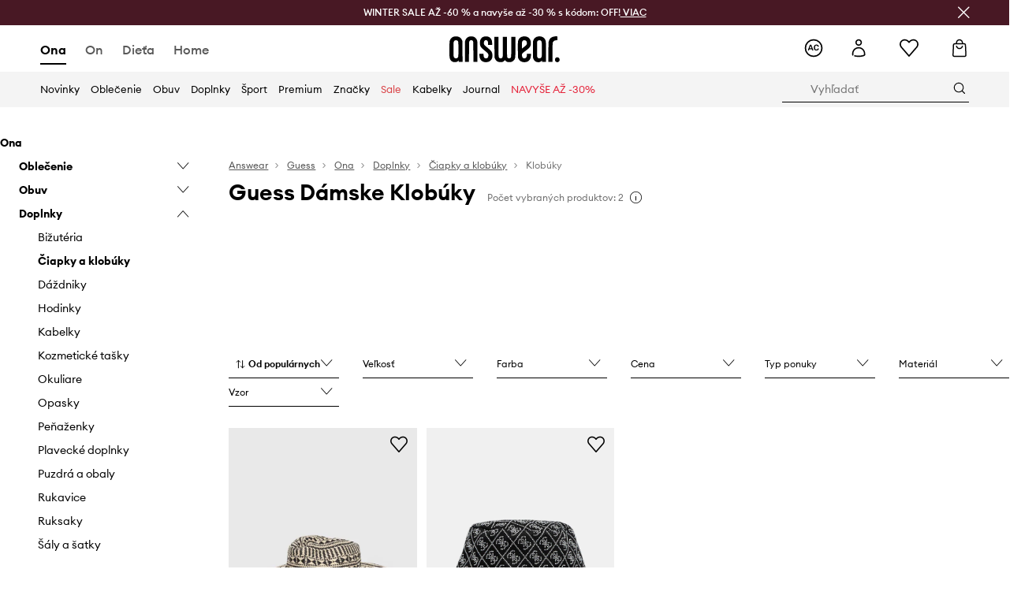

--- FILE ---
content_type: image/svg+xml
request_url: https://cdn.ans-media.com/assets/front/multi/static/images/logoAnswear.svg?v=2
body_size: 3534
content:
<?xml version="1.0" standalone="no"?>
<svg version="1.0" xmlns="http://www.w3.org/2000/svg"
     width="682.000000pt" height="156.000000pt" viewBox="0 0 682.000000 156.000000"
     preserveAspectRatio="xMidYMid meet">
    <g transform="translate(0.000000,156.000000) scale(0.100000,-0.100000)"
       fill="#000000" stroke="none">
        <path d="M332 1549 c-149 -19 -254 -102 -307 -244 -18 -46 -20 -89 -23 -489
                -2 -287 1 -463 8 -509 31 -200 143 -302 330 -301 89 0 167 29 205 78 l25 31 0
                -47 0 -48 120 0 121 0 -3 623 -3 622 -26 62 c-14 33 -37 74 -50 90 -85 104
                -233 153 -397 132z m155 -249 c69 -41 68 -36 68 -520 0 -421 -1 -436 -21 -470
                -32 -56 -80 -83 -137 -77 -59 5 -95 30 -122 83 -19 37 -20 59 -20 464 0 422 0
                425 23 467 12 23 34 49 50 57 39 22 120 20 159 -4z"/>
        <path d="M1273 1549 c-136 -17 -241 -101 -285 -227 l-23 -67 0 -615 0 -615
                122 -3 122 -3 3 598 c3 533 5 602 20 635 21 47 61 73 114 73 52 0 85 -18 110
                -58 18 -30 19 -63 24 -637 l5 -605 123 -3 122 -3 0 615 c0 588 -1 617 -20 679
                -54 174 -221 265 -437 236z"/>
        <path d="M2185 1549 c-87 -13 -178 -60 -220 -116 -60 -79 -79 -142 -79 -273 0
                -200 34 -253 320 -481 188 -150 204 -172 204 -271 0 -111 -56 -178 -149 -178
                -100 0 -150 68 -151 203 l0 77 -130 0 -130 0 0 -57 c0 -204 79 -355 217 -414
                176 -75 404 -32 510 98 106 131 113 373 14 516 -35 51 -84 96 -280 254 -74 59
                -144 121 -155 136 -30 41 -35 150 -8 210 51 115 196 96 231 -30 6 -21 11 -71
                11 -110 l0 -73 126 0 126 0 -4 118 c-4 90 -10 131 -28 176 -26 67 -94 148
                -150 176 -73 37 -180 53 -275 39z"/>
        <path d="M4564 1550 c-180 -26 -287 -122 -324 -290 -8 -39 -11 -185 -8 -515 3
                -453 3 -461 26 -517 65 -160 249 -251 448 -220 99 16 152 40 214 98 81 76 120
                184 120 336 l0 68 -124 0 -123 0 -5 -83 c-7 -127 -50 -186 -145 -194 -102 -9
                -158 57 -158 187 0 62 4 80 23 107 13 18 98 86 190 151 277 197 334 276 336
                462 2 162 -49 275 -158 348 -79 52 -204 78 -312 62z m154 -250 c77 -47 96
                -193 34 -269 -16 -20 -84 -75 -151 -123 l-121 -88 0 178 c0 200 8 242 55 289
                30 30 39 33 92 33 41 0 68 -6 91 -20z"/>
        <path d="M5494 1550 c-180 -26 -287 -122 -324 -290 -8 -40 -11 -187 -8 -525 3
                -468 3 -470 27 -529 27 -67 88 -139 141 -166 40 -20 126 -40 174 -40 57 0 136
                30 176 66 l39 35 3 -38 3 -38 120 0 120 0 3 565 c3 598 -1 666 -42 756 -69
                151 -240 232 -432 204z m147 -247 c16 -10 38 -36 49 -58 19 -39 20 -63 20
                -471 0 -426 0 -429 -23 -469 -56 -99 -199 -99 -251 1 -20 38 -21 55 -21 474 0
                484 -1 479 68 520 41 25 118 26 158 3z"/>
        <path d="M6505 1550 c-206 -22 -325 -123 -370 -312 -12 -52 -15 -166 -15 -641
                l0 -578 123 3 122 3 5 565 c4 427 8 572 18 594 40 90 114 136 220 136 l62 0 0
                114 0 114 -31 6 c-34 7 -33 7 -134 -4z"/>
        <path d="M2782 913 l4 -618 23 -65 c18 -47 39 -79 80 -121 76 -77 142 -102
                271 -103 84 -1 101 2 150 26 30 15 70 43 89 62 l33 34 34 -38 c55 -61 121 -85
                234 -84 130 1 195 26 272 104 45 46 61 72 80 126 23 69 23 72 26 682 l3 612
                -131 0 -130 0 0 -595 c0 -657 1 -646 -62 -685 -42 -25 -94 -25 -136 0 -63 39
                -62 28 -62 685 l0 595 -130 0 -130 0 0 -592 c0 -561 -1 -595 -19 -635 -25 -53
                -68 -77 -128 -70 -50 5 -79 27 -102 77 -14 31 -16 108 -19 628 l-3 592 -125 0
                -125 0 3 -617z"/>
        <path d="M6602 283 c-52 -25 -77 -69 -77 -133 0 -70 28 -112 90 -135 57 -22
                104 -14 150 26 127 112 -11 317 -163 242z"/>
    </g>
</svg>
